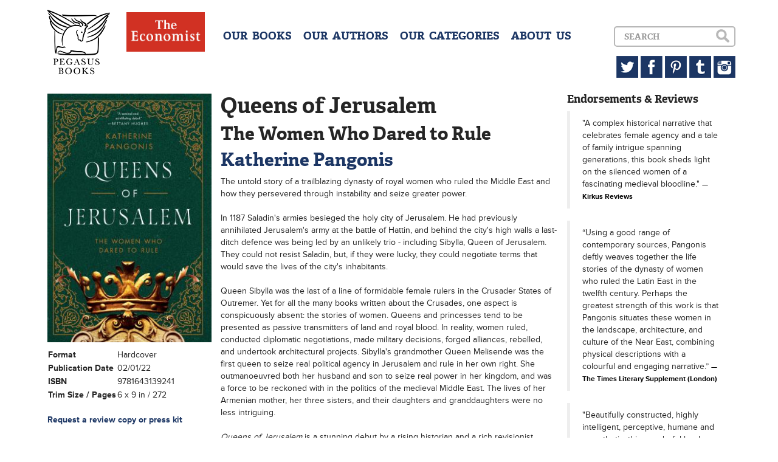

--- FILE ---
content_type: text/html; charset=UTF-8
request_url: http://pegasusbooks.com/books/queens-of-jerusalem-9781643139241-hardcover
body_size: 4430
content:
<!DOCTYPE html>
<!--[if lt IE 7]>
<html class="no-js lt-ie9 lt-ie8 lt-ie7"> <![endif]-->
<!--[if IE 7]>
<html class="no-js lt-ie9 lt-ie8"> <![endif]-->
<!--[if IE 8]>
<html class="no-js lt-ie9"> <![endif]-->
<!--[if gt IE 8]><!-->
<html class="no-js"> <!--<![endif]-->
<head>
    <meta charset="utf-8">
    <meta http-equiv="X-UA-Compatible" content="IE=edge">
    <title>Queens of Jerusalem</title>
    <meta name="description" content="">
    <meta name="viewport" content="width=device-width, initial-scale=1">
    <meta name="google-site-verification" content="p8-AOsFD6mamEiEUG1_N9JhH3jEq3keJJk0F2ZLm54o"/>
    <link rel="stylesheet"
          href="/css/bootstrap.min.css,/css/jquery.bxslider.css,/css/main.css,/css/sprite.css?minify=true">
        <script type="text/javascript" src="//use.typekit.net/hzq5tzd.js"></script>
    <script type="text/javascript">try {
            Typekit.load();
        } catch (e) {
        }</script>
</head>
<body>
<!--[if lt IE 7]>
<p class="browsehappy">You are using an <strong>outdated</strong> browser. Please <a href="http://browsehappy.com/">upgrade
    your browser</a> to improve your experience.</p>
<![endif]-->

<header>
    <div class="container">
        <a href="/" class="sprite logo pull-left" style="margin-right:23px;"></a>
        <a href="#" class="sprite menu-button visible-xs"></a>
        <a href="/categories/the-economist-books" class="hidden-sm"><img src="/img/eco.jpg" style="height:65px;margin-right:30px;" class="pull-left"></a>

        <div id="dropdown" class="clearfix">
            <div class="menu pull-left text-center">
                <h4>
                    <a href="/books">OUR &nbsp;BOOKS</a>
                    <a href="/authors">OUR &nbsp;AUTHORS</a>
                    <a href="/categories">OUR &nbsp;CATEGORIES</a>
                                        <a href="/about">ABOUT &nbsp;US</a>
                </h4>
            </div>


            <div class="pull-right text-right">
                <div id="search-box">
                    <form accept-charset="utf-8" class="form-horizontal" method="POST" action="http://pegasusbooks.com/search">
                    <div class="form-group"><div class="col-lg-10 col-sm-8"><input class="form-control" placeholder="Search" id="search" type="text" name="search"></div></div>
                    <input type="submit" class="sprite search hidden-xs" value="">
                    <input type="submit" class="sprite search-xs visible-xs" value="">
                    <input class="form-control" type="hidden" name="_token" value="XDMsKGcsekLSItntU8vjP59fnV57zgCkveJYqBt4"></form>

                </div>
                <div class="hidden-xs">
                    <a href="https://twitter.com/pegasus_books" target="_blank" class="sprite twitter"></a>
                    <a href="https://www.facebook.com/PegasusBooks" target="_blank" class="sprite facebook"></a>
                    <a href="http://www.pinterest.com/pegasusbooks/" target="_blank" class="sprite pinterest"></a>
                    <a href="http://pegasusbooks.tumblr.com" target="_blank" class="sprite tumblr"></a>
                    <a href="http://instagram.com/pegasus_books" target="_blank" class="sprite instagram"></a>
                </div>
            </div>
        </div>
    </div>
</header>

<div class="container">
<div class="col-md-3">
    <div class="row">
        <div class="col-md-12 col-sm-6 col-xs-12">
            <img class="book-cover img-responsive img-full"
                 src="/img/covers/9781643139241.jpg?resize=width[280]-height[420]">
        </div>
        <div class="col-md-12 col-sm-6">
            <table class="book-details">
                <tr>
                    <td>Format</td>
                    <td>Hardcover</td>
                </tr>
                <tr>
                    <td>Publication Date</td>
                    <td>02/01/22</td>
                </tr>
                <tr>
                    <td>ISBN</td>
                    <td>9781643139241</td>
                </tr>
                <tr>
                    <td>Trim Size / Pages</td>
                    <td>6 x 9 in / 272</td>
                </tr>
                            </table>
            <br><strong><a href="mailto:jessica@pegasusbooks.us">Request a review copy or press kit</a></strong>
            
        </div>
    </div>
</div>
<div class="col-md-6">
    <h1>Queens of Jerusalem</h1>

    <h2>The Women Who Dared to Rule</h2>

    <h2>
                    <a href="/authors/katherine-pangonis">Katherine Pangonis</a>
            </h2>


    <p><em></em></p>

    <p>The untold story of a trailblazing dynasty of royal women who ruled the Middle East  and how they persevered through instability and seize greater power.<BR><BR>In 1187 Saladin&#39;s armies besieged the holy city of Jerusalem. He had previously annihilated Jerusalem&#39;s army at the battle of Hattin, and behind the city&#39;s high walls a last-ditch defence was being led by an unlikely trio - including Sibylla, Queen of Jerusalem. They could not resist Saladin, but, if they were lucky, they could negotiate terms that would save the lives of the city&#39;s inhabitants.<BR> <BR> Queen Sibylla was the last of a line of formidable female rulers in the Crusader States of Outremer. Yet for all the many books written about the Crusades, one aspect is conspicuously absent: the stories of women. Queens and princesses tend to be presented as passive transmitters of land and royal blood. In reality, women ruled, conducted diplomatic negotiations, made military decisions, forged alliances, rebelled, and undertook architectural projects. Sibylla&#39;s grandmother Queen Melisende was the first queen to seize real political agency in Jerusalem and rule in her own right. She outmanoeuvred both her husband and son to seize real power in her kingdom, and was a force to be reckoned with in the politics of the medieval Middle East. The lives of her Armenian mother, her three sisters, and their daughters and granddaughters were no less intriguing.<BR><BR> <i>Queens of Jerusalem </i>is a stunning debut by a rising historian and a rich revisionist history of Medieval Palestine.</p>

    
            <p><strong><b>Katherine Pangonis </b>is a historian specialising in the medieval world of the Mediterranean and Middle East. She holds MA degrees in literature and history from Oxford University and University College London. She has a particular interest in rewriting the voices of women into the historical narrative, re-examining understudied areas of history and bringing her findings into the public eye.</strong></p>
    
    <p>Buy it now in print:
                                    <a class="buy" href="https://www.amazon.com/exec/obidos/ASIN/164313924X" target="_blank">Amazon</a>
                                                <a class="buy" href="https://www.barnesandnoble.com/w/queens-of-jerusalem-katherine-pangonis/1139746555" target="_blank">Barnes &amp; Noble</a>
                                                <a class="buy" href="https://www.indiebound.org/book/9781643139241" target="_blank">IndieBound</a>
                                            </p>

    <p> Buy it now in ebook:
                                    <a class="buy" href="https://www.amazon.com/Queens-Jerusalem-Women-Dared-Rule-ebook/dp/B09842L3GM/ref=tmm_kin_swatch_0?_encoding=UTF8&qid=&sr=" target="_blank">Amazon</a>
                                                <a class="buy" href="https://www.barnesandnoble.com/w/queens-of-jerusalem-katherine-pangonis/1139746555?ean=9781643139258" target="_blank">Barnes &amp; Noble</a>
                                                <a class="buy" href="https://books.apple.com/us/book/isbn9781643139258" target="_blank">Apple</a>
                                                <a class="buy" href="https://www.kobo.com/us/en/ebook/queens-of-jerusalem-2" target="_blank">Kobo</a>
                                            </p>
    
    
    
</div>
<div class="col-md-3">
    <h4>Endorsements &amp; Reviews</h4>
            <blockquote>
            &quot;A complex historical narrative that celebrates female agency and a tale of family intrigue spanning generations, this book sheds light on the silenced women of a fascinating medieval bloodline.&quot;
                            <small><cite> Kirkus Reviews</cite></small>
                    </blockquote>
            <blockquote>
            “Using a good range of contemporary sources, Pangonis deftly weaves together the life stories of the dynasty of women who ruled the Latin East in the twelfth century. Perhaps the greatest strength of this work is that Pangonis situates these women in the landscape, architecture, and culture of the Near East, combining physical descriptions with a colourful and engaging narrative.” 
                            <small><cite> The Times Literary Supplement (London)</cite></small>
                    </blockquote>
            <blockquote>
            &quot;Beautifully constructed, highly intelligent, perceptive, humane and empathetic, this wonderful book turns the forgotten women rulers of Jerusalem from powerless broodmares into complex actors with agency, ingenuity and fascinating lives.&quot;
                            <small><cite>WIlliam Dalrymple </cite></small>
                    </blockquote>
            <blockquote>
            &quot;Fascinating, intriguing, exciting and authoritative. Here are the female rulers of the crusader states as shrewd politicians, warrior queens and mothers and wives, holding their own against male crusader states and Islamic warlords in the ruthless arena of the Middle East. The female crusader potentates have long been neglected, so this is long overdue and it was worth waiting for.&quot;
                            <small><cite>Simon Sebag Montefiore, New York Times bestselling author of Jerusalem </cite></small>
                    </blockquote>
            <blockquote>
            &quot;The subjects of this important and inspiring book have regularly been resigned to the footnotes of history. But the Queens of Jerusalem are history-makers, game-changers. Delight in their company in this seminal and scintillating debut.&quot;
                            <small><cite>Bettany Hughes </cite></small>
                    </blockquote>
            <blockquote>
            &quot;In a refreshing shift of historical emphasis, these women, whether players or pawns, are brought to life on their own terms, their experiences and careers.&quot;
                            <small><cite>Christopher Tyerman, Professor of History of the Crusades at Oxford University </cite></small>
                    </blockquote>
            <blockquote>
            &quot;A simply fascinating, original, and detailed history that is especially and unreservedly recommended for personal, professional, community, college, and university library Crusader History & Medieval Palestine collections, &quot;Queens of Jerusalem: The Women Who Dared to Rule&quot; by Katherine Pangonis is a model of historical research. Exceptionally well written, organized and presented.&quot; 
                            <small><cite> Midwest Book Review</cite></small>
                    </blockquote>
    </div>

</div>
</div>

<footer id="footer">
</footer>

<script src="//ajax.googleapis.com/ajax/libs/jquery/1.10.2/jquery.min.js"></script>
<script>window.jQuery || document.write('<script src="js/vendor/jquery-1.10.2.min.js"><\/script>')</script>
<script src="/js/bootstrap.min.js,/js/jquery.bxslider.min.js,/js/magnetic.js,/js/main.js?minify=true"></script>


<script>
    (function (i, s, o, g, r, a, m) {
        i['GoogleAnalyticsObject'] = r;
        i[r] = i[r] || function () {
            (i[r].q = i[r].q || []).push(arguments)
        }, i[r].l = 1 * new Date();
        a = s.createElement(o),
            m = s.getElementsByTagName(o)[0];
        a.async = 1;
        a.src = g;
        m.parentNode.insertBefore(a, m)
    })(window, document, 'script', '//www.google-analytics.com/analytics.js', 'ga');

    ga('create', 'UA-47998236-1', 'pegasusbooks.us');
    ga('send', 'pageview');

</script>

</body>
</html>
